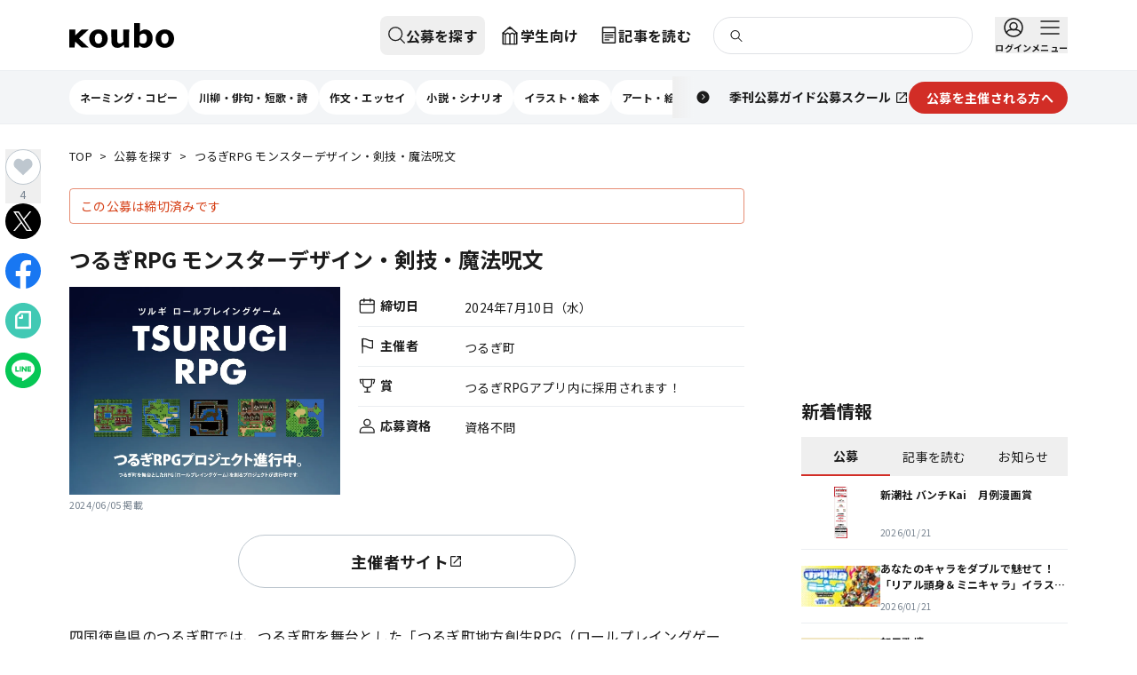

--- FILE ---
content_type: text/html; charset=utf-8
request_url: https://www.google.com/recaptcha/api2/aframe
body_size: 113
content:
<!DOCTYPE HTML><html><head><meta http-equiv="content-type" content="text/html; charset=UTF-8"></head><body><script nonce="JoxBgBczee0raTWE8v3wgQ">/** Anti-fraud and anti-abuse applications only. See google.com/recaptcha */ try{var clients={'sodar':'https://pagead2.googlesyndication.com/pagead/sodar?'};window.addEventListener("message",function(a){try{if(a.source===window.parent){var b=JSON.parse(a.data);var c=clients[b['id']];if(c){var d=document.createElement('img');d.src=c+b['params']+'&rc='+(localStorage.getItem("rc::a")?sessionStorage.getItem("rc::b"):"");window.document.body.appendChild(d);sessionStorage.setItem("rc::e",parseInt(sessionStorage.getItem("rc::e")||0)+1);localStorage.setItem("rc::h",'1769035130760');}}}catch(b){}});window.parent.postMessage("_grecaptcha_ready", "*");}catch(b){}</script></body></html>